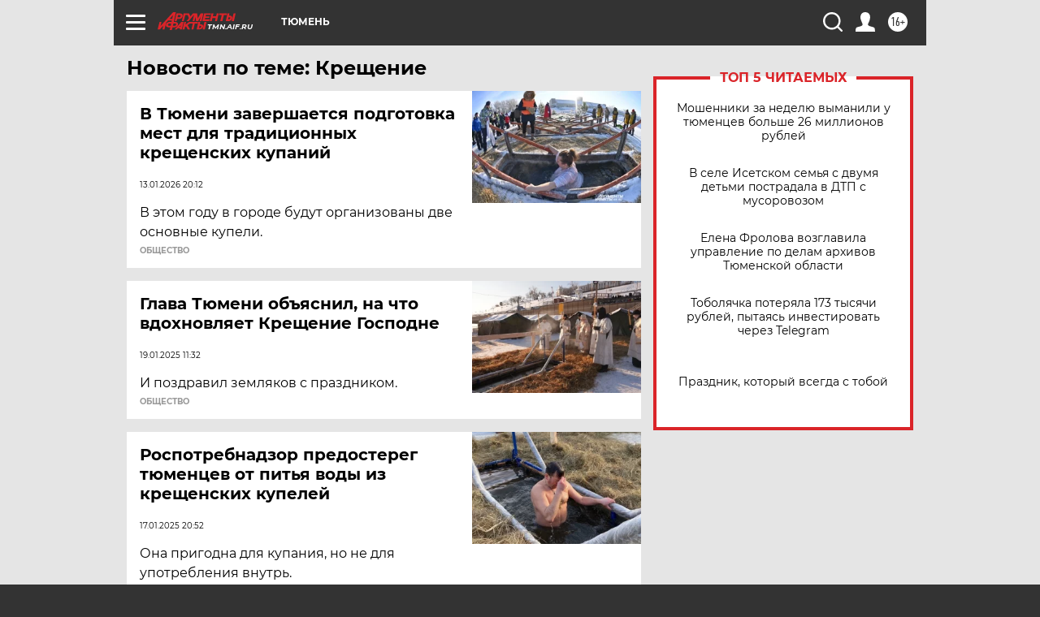

--- FILE ---
content_type: text/html; charset=UTF-8
request_url: https://tmn.aif.ru/tag/krjeshchjenije_112405
body_size: 18105
content:
<!DOCTYPE html>
<!--[if IE 8]><html class="ie8"> <![endif]-->
<!--[if gt IE 8]><!--><html lang="ru"> <!--<![endif]-->
<head>
    <!-- created_at 20-01-2026 04:26:42 -->
    <script>
        window.isIndexPage = 0;
        window.isMobileBrowser = 0;
        window.disableSidebarCut = 1;
        window.bannerDebugMode = 0;
    </script>

                
                                    <meta http-equiv="Content-Type" content="text/html; charset=utf-8" >
<meta name="format-detection" content="telephone=no" >
<meta name="viewport" content="width=device-width, user-scalable=no, initial-scale=1.0, maximum-scale=1.0, minimum-scale=1.0" >
<meta http-equiv="X-UA-Compatible" content="IE=edge,chrome=1" >
<meta name="HandheldFriendly" content="true" >
<meta name="format-detection" content="telephone=no" >
<meta name="theme-color" content="#ffffff" >
<meta name="description" content="Крещение — самые актуальные и последние новости сегодня. Будьте в курсе главных свежих новостных событий дня и последнего часа, фото и видео репортажей на сайте Аргументы и Факты." >
<meta name="facebook-domain-verification" content="jiqbwww7rrqnwzjkizob7wrpmgmwq3" >
        <title>Крещение — последние новости сегодня | АиФ Тюмень</title>    <link rel="shortcut icon" type="image/x-icon" href="/favicon.ico" />
    <link rel="icon" type="image/svg+xml" href="/favicon.svg">
    
    <link rel="preload" href="/redesign2018/fonts/montserrat-v15-latin-ext_latin_cyrillic-ext_cyrillic-regular.woff2" as="font" type="font/woff2" crossorigin>
    <link rel="preload" href="/redesign2018/fonts/montserrat-v15-latin-ext_latin_cyrillic-ext_cyrillic-italic.woff2" as="font" type="font/woff2" crossorigin>
    <link rel="preload" href="/redesign2018/fonts/montserrat-v15-latin-ext_latin_cyrillic-ext_cyrillic-700.woff2" as="font" type="font/woff2" crossorigin>
    <link rel="preload" href="/redesign2018/fonts/montserrat-v15-latin-ext_latin_cyrillic-ext_cyrillic-700italic.woff2" as="font" type="font/woff2" crossorigin>
    <link rel="preload" href="/redesign2018/fonts/montserrat-v15-latin-ext_latin_cyrillic-ext_cyrillic-800.woff2" as="font" type="font/woff2" crossorigin>
    <link href="https://tmn.aif.ru/tag/krjeshchjenije_112405" rel="canonical" >
<link href="https://tmn.aif.ru/redesign2018/css/style.css?6c0" media="all" rel="stylesheet" type="text/css" >
<link href="https://tmn.aif.ru/img/icon/apple_touch_icon_57x57.png?6c0" rel="apple-touch-icon" sizes="57x57" >
<link href="https://tmn.aif.ru/img/icon/apple_touch_icon_114x114.png?6c0" rel="apple-touch-icon" sizes="114x114" >
<link href="https://tmn.aif.ru/img/icon/apple_touch_icon_72x72.png?6c0" rel="apple-touch-icon" sizes="72x72" >
<link href="https://tmn.aif.ru/img/icon/apple_touch_icon_144x144.png?6c0" rel="apple-touch-icon" sizes="144x144" >
<link href="https://tmn.aif.ru/img/icon/apple-touch-icon.png?6c0" rel="apple-touch-icon" sizes="180x180" >
<link href="https://tmn.aif.ru/img/icon/favicon-32x32.png?6c0" rel="icon" type="image/png" sizes="32x32" >
<link href="https://tmn.aif.ru/img/icon/favicon-16x16.png?6c0" rel="icon" type="image/png" sizes="16x16" >
<link href="https://tmn.aif.ru/img/manifest.json?6c0" rel="manifest" >
<link href="https://tmn.aif.ru/img/safari-pinned-tab.svg?6c0" rel="mask-icon" color="#d55b5b" >
<link href="https://ads.betweendigital.com" rel="preconnect" crossorigin="" >
        <script type="text/javascript">
    //<!--
    var isRedesignPage = true;    //-->
</script>
<script type="text/javascript" src="https://tmn.aif.ru/js/output/jquery.min.js?6c0"></script>
<script type="text/javascript" src="https://tmn.aif.ru/js/output/header_scripts.js?6c0"></script>
<script type="text/javascript">
    //<!--
    var _sf_startpt=(new Date()).getTime()    //-->
</script>
<script type="text/javascript" src="https://yastatic.net/s3/passport-sdk/autofill/v1/sdk-suggest-with-polyfills-latest.js?6c0"></script>
<script type="text/javascript">
    //<!--
    window.YandexAuthParams = {"oauthQueryParams":{"client_id":"b104434ccf5a4638bdfe8a9101264f3c","response_type":"code","redirect_uri":"https:\/\/aif.ru\/oauth\/yandex\/callback"},"tokenPageOrigin":"https:\/\/aif.ru"};    //-->
</script>
<script type="text/javascript">
    //<!--
    function AdFox_getWindowSize() {
    var winWidth,winHeight;
	if( typeof( window.innerWidth ) == 'number' ) {
		//Non-IE
		winWidth = window.innerWidth;
		winHeight = window.innerHeight;
	} else if( document.documentElement && ( document.documentElement.clientWidth || document.documentElement.clientHeight ) ) {
		//IE 6+ in 'standards compliant mode'
		winWidth = document.documentElement.clientWidth;
		winHeight = document.documentElement.clientHeight;
	} else if( document.body && ( document.body.clientWidth || document.body.clientHeight ) ) {
		//IE 4 compatible
		winWidth = document.body.clientWidth;
		winHeight = document.body.clientHeight;
	}
	return {"width":winWidth, "height":winHeight};
}//END function AdFox_getWindowSize

function AdFox_getElementPosition(elemId){
    var elem;
    
    if (document.getElementById) {
		elem = document.getElementById(elemId);
	}
	else if (document.layers) {
		elem = document.elemId;
	}
	else if (document.all) {
		elem = document.all.elemId;
	}
    var w = elem.offsetWidth;
    var h = elem.offsetHeight;	
    var l = 0;
    var t = 0;
	
    while (elem)
    {
        l += elem.offsetLeft;
        t += elem.offsetTop;
        elem = elem.offsetParent;
    }

    return {"left":l, "top":t, "width":w, "height":h};
} //END function AdFox_getElementPosition

function AdFox_getBodyScrollTop(){
	return self.pageYOffset || (document.documentElement && document.documentElement.scrollTop) || (document.body && document.body.scrollTop);
} //END function AdFox_getBodyScrollTop

function AdFox_getBodyScrollLeft(){
	return self.pageXOffset || (document.documentElement && document.documentElement.scrollLeft) || (document.body && document.body.scrollLeft);
}//END function AdFox_getBodyScrollLeft

function AdFox_Scroll(elemId,elemSrc){
   var winPos = AdFox_getWindowSize();
   var winWidth = winPos.width;
   var winHeight = winPos.height;
   var scrollY = AdFox_getBodyScrollTop();
   var scrollX =  AdFox_getBodyScrollLeft();
   var divId = 'AdFox_banner_'+elemId;
   var ltwhPos = AdFox_getElementPosition(divId);
   var lPos = ltwhPos.left;
   var tPos = ltwhPos.top;

   if(scrollY+winHeight+5 >= tPos && scrollX+winWidth+5 >= lPos){
      AdFox_getCodeScript(1,elemId,elemSrc);
	  }else{
	     setTimeout('AdFox_Scroll('+elemId+',"'+elemSrc+'");',100);
	  }
}//End function AdFox_Scroll    //-->
</script>
<script type="text/javascript">
    //<!--
    function AdFox_SetLayerVis(spritename,state){
   document.getElementById(spritename).style.visibility=state;
}

function AdFox_Open(AF_id){
   AdFox_SetLayerVis('AdFox_DivBaseFlash_'+AF_id, "hidden");
   AdFox_SetLayerVis('AdFox_DivOverFlash_'+AF_id, "visible");
}

function AdFox_Close(AF_id){
   AdFox_SetLayerVis('AdFox_DivOverFlash_'+AF_id, "hidden");
   AdFox_SetLayerVis('AdFox_DivBaseFlash_'+AF_id, "visible");
}

function AdFox_getCodeScript(AF_n,AF_id,AF_src){
   var AF_doc;
   if(AF_n<10){
      try{
	     if(document.all && !window.opera){
		    AF_doc = window.frames['AdFox_iframe_'+AF_id].document;
			}else if(document.getElementById){
			         AF_doc = document.getElementById('AdFox_iframe_'+AF_id).contentDocument;
					 }
		 }catch(e){}
    if(AF_doc){
	   AF_doc.write('<scr'+'ipt type="text/javascript" src="'+AF_src+'"><\/scr'+'ipt>');
	   }else{
	      setTimeout('AdFox_getCodeScript('+(++AF_n)+','+AF_id+',"'+AF_src+'");', 100);
		  }
		  }
}

function adfoxSdvigContent(banID, flashWidth, flashHeight){
	var obj = document.getElementById('adfoxBanner'+banID).style;
	if (flashWidth == '100%') obj.width = flashWidth;
	    else obj.width = flashWidth + "px";
	if (flashHeight == '100%') obj.height = flashHeight;
	    else obj.height = flashHeight + "px";
}

function adfoxVisibilityFlash(banName, flashWidth, flashHeight){
    	var obj = document.getElementById(banName).style;
	if (flashWidth == '100%') obj.width = flashWidth;
	    else obj.width = flashWidth + "px";
	if (flashHeight == '100%') obj.height = flashHeight;
	    else obj.height = flashHeight + "px";
}

function adfoxStart(banID, FirShowFlNum, constVisFlashFir, sdvigContent, flash1Width, flash1Height, flash2Width, flash2Height){
	if (FirShowFlNum == 1) adfoxVisibilityFlash('adfoxFlash1'+banID, flash1Width, flash1Height);
	    else if (FirShowFlNum == 2) {
		    adfoxVisibilityFlash('adfoxFlash2'+banID, flash2Width, flash2Height);
	        if (constVisFlashFir == 'yes') adfoxVisibilityFlash('adfoxFlash1'+banID, flash1Width, flash1Height);
		    if (sdvigContent == 'yes') adfoxSdvigContent(banID, flash2Width, flash2Height);
		        else adfoxSdvigContent(banID, flash1Width, flash1Height);
	}
}

function adfoxOpen(banID, constVisFlashFir, sdvigContent, flash2Width, flash2Height){
	var aEventOpenClose = new Image();
	var obj = document.getElementById("aEventOpen"+banID);
	if (obj) aEventOpenClose.src =  obj.title+'&rand='+Math.random()*1000000+'&prb='+Math.random()*1000000;
	adfoxVisibilityFlash('adfoxFlash2'+banID, flash2Width, flash2Height);
	if (constVisFlashFir != 'yes') adfoxVisibilityFlash('adfoxFlash1'+banID, 1, 1);
	if (sdvigContent == 'yes') adfoxSdvigContent(banID, flash2Width, flash2Height);
}


function adfoxClose(banID, constVisFlashFir, sdvigContent, flash1Width, flash1Height){
	var aEventOpenClose = new Image();
	var obj = document.getElementById("aEventClose"+banID);
	if (obj) aEventOpenClose.src =  obj.title+'&rand='+Math.random()*1000000+'&prb='+Math.random()*1000000;
	adfoxVisibilityFlash('adfoxFlash2'+banID, 1, 1);
	if (constVisFlashFir != 'yes') adfoxVisibilityFlash('adfoxFlash1'+banID, flash1Width, flash1Height);
	if (sdvigContent == 'yes') adfoxSdvigContent(banID, flash1Width, flash1Height);
}    //-->
</script>
<script type="text/javascript" async="true" src="https://yandex.ru/ads/system/header-bidding.js?6c0"></script>
<script type="text/javascript" src="https://ad.mail.ru/static/sync-loader.js?6c0"></script>
<script type="text/javascript" async="true" src="https://cdn.skcrtxr.com/roxot-wrapper/js/roxot-manager.js?pid=42c21743-edce-4460-a03e-02dbaef8f162"></script>
<script type="text/javascript" src="https://cdn-rtb.sape.ru/js/uids.js?6c0"></script>
<script type="text/javascript">
    //<!--
        var adfoxBiddersMap = {
    "betweenDigital": "816043",
 "mediasniper": "2218745",
    "myTarget": "810102",
 "buzzoola": "1096246",
 "adfox_roden-media": "3373170",
    "videonow": "2966090", 
 "adfox_adsmart": "1463295",
  "Gnezdo": "3123512",
    "roxot": "3196121",
 "astralab": "2486209",
  "getintent": "3186204",
 "sape": "2758269",
 "adwile": "2733112",
 "hybrid": "2809332"
};
var syncid = window.rb_sync.id;
	  var biddersCpmAdjustmentMap = {
      'adfox_adsmart': 0.6,
	  'Gnezdo': 0.8,
	  'adwile': 0.8
  };

if (window.innerWidth >= 1024) {
var adUnits = [{
        "code": "adfox_153825256063495017",
  "sizes": [[300, 600], [240,400]],
        "bids": [{
                "bidder": "betweenDigital",
                "params": {
                    "placementId": "3235886"
                }
            },{
                "bidder": "myTarget",
                "params": {
                    "placementId": "555209",
"sendTargetRef": "true",
"additional": {
"fpid": syncid
}			
                }
            },{
                "bidder": "hybrid",
                "params": {
                    "placementId": "6582bbf77bc72f59c8b22f65"
                }
            },{
                "bidder": "buzzoola",
                "params": {
                    "placementId": "1252803"
                }
            },{
                "bidder": "videonow",
                "params": {
                    "placementId": "8503533"
                }
            },{
                    "bidder": "adfox_adsmart",
                    "params": {
						p1: 'cqguf',
						p2: 'hhro'
					}
            },{
                    "bidder": "roxot",
                    "params": {
						placementId: '2027d57b-1cff-4693-9a3c-7fe57b3bcd1f',
						sendTargetRef: true
					}
            },{
                    "bidder": "mediasniper",
                    "params": {
						"placementId": "4417"
					}
            },{
                    "bidder": "Gnezdo",
                    "params": {
						"placementId": "354318"
					}
            },{
                    "bidder": "getintent",
                    "params": {
						"placementId": "215_V_aif.ru_D_Top_300x600"
					}
            },{
                    "bidder": "adfox_roden-media",
                    "params": {
						p1: "dilmj",
						p2: "emwl"
					}
            },{
                    "bidder": "astralab",
                    "params": {
						"placementId": "642ad3a28528b410c4990932"
					}
            }
        ]
    },{
        "code": "adfox_150719646019463024",
		"sizes": [[640,480], [640,360]],
        "bids": [{
                "bidder": "adfox_adsmart",
                    "params": {
						p1: 'cmqsb',
						p2: 'ul'
					}
            },{
                "bidder": "sape",
                "params": {
                    "placementId": "872427",
					additional: {
                       sapeFpUids: window.sapeRrbFpUids || []
                   }				
                }
            },{
                "bidder": "roxot",
                "params": {
                    placementId: '2b61dd56-9c9f-4c45-a5f5-98dd5234b8a1',
					sendTargetRef: true
                }
            },{
                "bidder": "getintent",
                "params": {
                    "placementId": "215_V_aif.ru_D_AfterArticle_640х480"
                }
            }
        ]
    },{
        "code": "adfox_149010055036832877",
		"sizes": [[970,250]],
		"bids": [{
                    "bidder": "adfox_roden-media",
                    "params": {
						p1: 'dilmi',
						p2: 'hfln'
					}
            },{
                    "bidder": "buzzoola",
                    "params": {
						"placementId": "1252804"
					}
            },{
                    "bidder": "getintent",
                    "params": {
						"placementId": "215_V_aif.ru_D_Billboard_970x250"
					}
            },{
                "bidder": "astralab",
                "params": {
                    "placementId": "67bf071f4e6965fa7b30fea3"
                }
            },{
                    "bidder": "hybrid",
                    "params": {
						"placementId": "6582bbf77bc72f59c8b22f66"
					}
            },{
                    "bidder": "myTarget",
                    "params": {
						"placementId": "1462991",
"sendTargetRef": "true",
"additional": {
"fpid": syncid
}			
					}
            }			           
        ]        
    },{
        "code": "adfox_149874332414246474",
		"sizes": [[640,360], [300,250], [640,480]],
		"codeType": "combo",
		"bids": [{
                "bidder": "mediasniper",
                "params": {
                    "placementId": "4419"
                }
            },{
                "bidder": "buzzoola",
                "params": {
                    "placementId": "1220692"
                }
            },{
                "bidder": "astralab",
                "params": {
                    "placementId": "66fd25eab13381b469ae4b39"
                }
            },
			{
                    "bidder": "betweenDigital",
                    "params": {
						"placementId": "4502825"
					}
            }
			           
        ]        
    },{
        "code": "adfox_149848658878716687",
		"sizes": [[300,600], [240,400]],
        "bids": [{
                "bidder": "betweenDigital",
                "params": {
                    "placementId": "3377360"
                }
            },{
                "bidder": "roxot",
                "params": {
                    placementId: 'fdaba944-bdaa-4c63-9dd3-af12fc6afbf8',
					sendTargetRef: true
                }
            },{
                "bidder": "sape",
                "params": {
                    "placementId": "872425",
					additional: {
                       sapeFpUids: window.sapeRrbFpUids || []
                   }
                }
            },{
                "bidder": "adwile",
                "params": {
                    "placementId": "27990"
                }
            }
        ]        
    }
],
	syncPixels = [{
    bidder: 'hybrid',
    pixels: [
    "https://www.tns-counter.ru/V13a****idsh_ad/ru/CP1251/tmsec=idsh_dis/",
    "https://www.tns-counter.ru/V13a****idsh_vid/ru/CP1251/tmsec=idsh_aifru-hbrdis/",
    "https://mc.yandex.ru/watch/66716692?page-url=aifru%3Futm_source=dis_hybrid_default%26utm_medium=%26utm_campaign=%26utm_content=%26utm_term=&page-ref="+window.location.href
]
  }
  ];
} else if (window.innerWidth < 1024) {
var adUnits = [{
        "code": "adfox_14987283079885683",
		"sizes": [[300,250], [300,240]],
        "bids": [{
                "bidder": "betweenDigital",
                "params": {
                    "placementId": "2492448"
                }
            },{
                "bidder": "myTarget",
                "params": {
                    "placementId": "226830",
"sendTargetRef": "true",
"additional": {
"fpid": syncid
}			
                }
            },{
                "bidder": "hybrid",
                "params": {
                    "placementId": "6582bbf77bc72f59c8b22f64"
                }
            },{
                "bidder": "mediasniper",
                "params": {
                    "placementId": "4418"
                }
            },{
                "bidder": "buzzoola",
                "params": {
                    "placementId": "563787"
                }
            },{
                "bidder": "roxot",
                "params": {
                    placementId: '20bce8ad-3a5e-435a-964f-47be17e201cf',
					sendTargetRef: true
                }
            },{
                "bidder": "videonow",
                "params": {
                    "placementId": "2577490"
                }
            },{
                "bidder": "adfox_adsmart",
                    "params": {
						p1: 'cqmbg',
						p2: 'ul'
					}
            },{
                    "bidder": "Gnezdo",
                    "params": {
						"placementId": "354316"
					}
            },{
                    "bidder": "getintent",
                    "params": {
						"placementId": "215_V_aif.ru_M_Top_300x250"
					}
            },{
                    "bidder": "adfox_roden-media",
                    "params": {
						p1: "dilmx",
						p2: "hbts"
					}
            },{
                "bidder": "astralab",
                "params": {
                    "placementId": "642ad47d8528b410c4990933"
                }
            }			
        ]        
    },{
        "code": "adfox_153545578261291257",
		"bids": [{
                    "bidder": "sape",
                    "params": {
						"placementId": "872426",
					additional: {
                       sapeFpUids: window.sapeRrbFpUids || []
                   }
					}
            },{
                    "bidder": "roxot",
                    "params": {
						placementId: 'eb2ebb9c-1e7e-4c80-bef7-1e93debf197c',
						sendTargetRef: true
					}
            }
			           
        ]        
    },{
        "code": "adfox_165346609120174064",
		"sizes": [[320,100]],
		"bids": [            
            		{
                    "bidder": "buzzoola",
                    "params": {
						"placementId": "1252806"
					}
            },{
                    "bidder": "getintent",
                    "params": {
						"placementId": "215_V_aif.ru_M_FloorAd_320x100"
					}
            }
			           
        ]        
    },{
        "code": "adfox_155956315896226671",
		"bids": [            
            		{
                    "bidder": "buzzoola",
                    "params": {
						"placementId": "1252805"
					}
            },{
                    "bidder": "sape",
                    "params": {
						"placementId": "887956",
					additional: {
                       sapeFpUids: window.sapeRrbFpUids || []
                   }
					}
            },{
                    "bidder": "myTarget",
                    "params": {
						"placementId": "821424",
"sendTargetRef": "true",
"additional": {
"fpid": syncid
}			
					}
            }
			           
        ]        
    },{
        "code": "adfox_149874332414246474",
		"sizes": [[640,360], [300,250], [640,480]],
		"codeType": "combo",
		"bids": [{
                "bidder": "adfox_roden-media",
                "params": {
					p1: 'dilmk',
					p2: 'hfiu'
				}
            },{
                "bidder": "mediasniper",
                "params": {
                    "placementId": "4419"
                }
            },{
                "bidder": "roxot",
                "params": {
                    placementId: 'ba25b33d-cd61-4c90-8035-ea7d66f011c6',
					sendTargetRef: true
                }
            },{
                "bidder": "adwile",
                "params": {
                    "placementId": "27991"
                }
            },{
                    "bidder": "Gnezdo",
                    "params": {
						"placementId": "354317"
					}
            },{
                    "bidder": "getintent",
                    "params": {
						"placementId": "215_V_aif.ru_M_Comboblock_300x250"
					}
            },{
                    "bidder": "astralab",
                    "params": {
						"placementId": "66fd260fb13381b469ae4b3f"
					}
            },{
                    "bidder": "betweenDigital",
                    "params": {
						"placementId": "4502825"
					}
            }
			]        
    }
],
	syncPixels = [
  {
    bidder: 'hybrid',
    pixels: [
    "https://www.tns-counter.ru/V13a****idsh_ad/ru/CP1251/tmsec=idsh_mob/",
    "https://www.tns-counter.ru/V13a****idsh_vid/ru/CP1251/tmsec=idsh_aifru-hbrmob/",
    "https://mc.yandex.ru/watch/66716692?page-url=aifru%3Futm_source=mob_hybrid_default%26utm_medium=%26utm_campaign=%26utm_content=%26utm_term=&page-ref="+window.location.href
]
  }
  ];
}
var userTimeout = 1500;
window.YaHeaderBiddingSettings = {
    biddersMap: adfoxBiddersMap,
	biddersCpmAdjustmentMap: biddersCpmAdjustmentMap,
    adUnits: adUnits,
    timeout: userTimeout,
    syncPixels: syncPixels	
};    //-->
</script>
<script type="text/javascript">
    //<!--
    window.yaContextCb = window.yaContextCb || []    //-->
</script>
<script type="text/javascript" async="true" src="https://yandex.ru/ads/system/context.js?6c0"></script>
<script type="text/javascript">
    //<!--
    window.EventObserver = {
    observers: {},

    subscribe: function (name, fn) {
        if (!this.observers.hasOwnProperty(name)) {
            this.observers[name] = [];
        }
        this.observers[name].push(fn)
    },
    
    unsubscribe: function (name, fn) {
        if (!this.observers.hasOwnProperty(name)) {
            return;
        }
        this.observers[name] = this.observers[name].filter(function (subscriber) {
            return subscriber !== fn
        })
    },
    
    broadcast: function (name, data) {
        if (!this.observers.hasOwnProperty(name)) {
            return;
        }
        this.observers[name].forEach(function (subscriber) {
            return subscriber(data)
        })
    }
};    //-->
</script>    
    <script>
  var adcm_config ={
    id:1064,
    platformId: 64,
    init: function () {
      window.adcm.call();
    }
  };
</script>
<script src="https://tag.digitaltarget.ru/adcm.js" async></script>    <!-- Yandex.Metrika counter -->
<script type="text/javascript" >
    (function (d, w, c) {
        (w[c] = w[c] || []).push(function() {
            try {
                w.yaCounter51369400 = new Ya.Metrika2({
                    id:51369400,
                    clickmap:true,
                    trackLinks:true,
                    accurateTrackBounce:true,
                    webvisor:true
                });
            } catch(e) { }
        });

        var n = d.getElementsByTagName("script")[0],
            s = d.createElement("script"),
            f = function () { n.parentNode.insertBefore(s, n); };
        s.type = "text/javascript";
        s.async = true;
        s.src = "https://mc.yandex.ru/metrika/tag.js";

        if (w.opera == "[object Opera]") {
            d.addEventListener("DOMContentLoaded", f, false);
        } else { f(); }
    })(document, window, "yandex_metrika_callbacks2");
</script>
<noscript><div><img src="https://mc.yandex.ru/watch/51369400" style="position:absolute; left:-9999px;" alt="" /></div></noscript>
<!-- /Yandex.Metrika counter --><meta name="yandex-verification" content="86c7a9da24a0d8a3" />
<meta name="google-site-verification" content="U62sDHlgue3osrNGy7cOyUkCYoiceFwcIM0im-6tbbE" />    <link rel="stylesheet" type="text/css" media="print" href="https://tmn.aif.ru/redesign2018/css/print.css?6c0" />
    <base href=""/>
</head><body class="region__tmn ">
<div class="overlay"></div>
<!-- Rating@Mail.ru counter -->
<script type="text/javascript">
var _tmr = window._tmr || (window._tmr = []);
_tmr.push({id: "59428", type: "pageView", start: (new Date()).getTime()});
(function (d, w, id) {
  if (d.getElementById(id)) return;
  var ts = d.createElement("script"); ts.type = "text/javascript"; ts.async = true; ts.id = id;
  ts.src = "https://top-fwz1.mail.ru/js/code.js";
  var f = function () {var s = d.getElementsByTagName("script")[0]; s.parentNode.insertBefore(ts, s);};
  if (w.opera == "[object Opera]") { d.addEventListener("DOMContentLoaded", f, false); } else { f(); }
})(document, window, "topmailru-code");
</script><noscript><div>
<img src="https://top-fwz1.mail.ru/counter?id=59428;js=na" style="border:0;position:absolute;left:-9999px;" alt="Top.Mail.Ru" />
</div></noscript>
<!-- //Rating@Mail.ru counter -->



<div class="container" id="container">
    
        <noindex><div class="adv_content bp__body_first adwrapper"><div class="banner_params hide" data-params="{&quot;id&quot;:4921,&quot;num&quot;:1,&quot;place&quot;:&quot;body_first&quot;}"></div>
<!--AdFox START-->
<!--aif_direct-->
<!--Площадка: AIF_fullscreen /  / -->
<!--Тип баннера: FullScreen-->
<!--Расположение: <верх страницы>-->
<div id="adfox_150417328041091508"></div>
<script>     
    window.yaContextCb.push(()=>{
    Ya.adfoxCode.create({
        ownerId: 249933,
        containerId: 'adfox_150417328041091508',
        params: {
            pp: 'g',
            ps: 'cnul',
            p2: 'fptu',
            puid1: ''
        }
    }); 
}); 
</script></div></noindex>
        
        <!--баннер над шапкой--->
                <div class="banner_box">
            <div class="main_banner">
                            </div>
        </div>
                <!--//баннер  над шапкой--->

    <script>
	currentUser = new User();
</script>

<header class="header">
    <div class="count_box_nodisplay">
    <div class="couter_block"><!--LiveInternet counter-->
<script type="text/javascript"><!--
document.write("<img src='https://counter.yadro.ru//hit;AIF?r"+escape(document.referrer)+((typeof(screen)=="undefined")?"":";s"+screen.width+"*"+screen.height+"*"+(screen.colorDepth?screen.colorDepth:screen.pixelDepth))+";u"+escape(document.URL)+";h"+escape(document.title.substring(0,80))+";"+Math.random()+"' width=1 height=1 alt=''>");
//--></script><!--/LiveInternet--></div></div>    <div class="topline">
    <a href="#" class="burger openCloser">
        <div class="burger__wrapper">
            <span class="burger__line"></span>
            <span class="burger__line"></span>
            <span class="burger__line"></span>
        </div>
    </a>

    
    <a href="/" class="logo_box">
                <img width="96" height="22" src="https://tmn.aif.ru/redesign2018/img/logo.svg?6c0" alt="Аргументы и Факты">
        <div class="region_url">
            tmn.aif.ru        </div>
            </a>
    <div itemscope itemtype="http://schema.org/Organization" class="schema_org">
        <img itemprop="logo" src="https://tmn.aif.ru/redesign2018/img/logo.svg?6c0" />
        <a itemprop="url" href="/"></a>
        <meta itemprop="name" content="АО «Аргументы и Факты»" />
        <div itemprop="address" itemscope itemtype="http://schema.org/PostalAddress">
            <meta itemprop="postalCode" content="101000" />
            <meta itemprop="addressLocality" content="Москва" />
            <meta itemprop="streetAddress" content="ул. Мясницкая, д. 42"/>
            <meta itemprop="addressCountry" content="RU"/>
            <a itemprop="telephone" href="tel:+74956465757">+7 (495) 646 57 57</a>
        </div>
    </div>
    <div class="age16 age16_topline">16+</div>
    <a href="#" class="region regionOpenCloser">
        <img width="19" height="25" src="https://tmn.aif.ru/redesign2018/img/location.svg?6c0"><span>Тюмень</span>
    </a>
    <div class="topline__slot">
             </div>

    <!--a class="topline__hashtag" href="https://aif.ru/health/coronavirus/?utm_medium=header&utm_content=covid&utm_source=aif">#остаемсядома</a-->
    <div class="auth_user_status_js">
        <a href="#" class="user auth_link_login_js auth_open_js"><img width="24" height="24" src="https://tmn.aif.ru/redesign2018/img/user_ico.svg?6c0"></a>
        <a href="/profile" class="user auth_link_profile_js" style="display: none"><img width="24" height="24" src="https://tmn.aif.ru/redesign2018/img/user_ico.svg?6c0"></a>
    </div>
    <div class="search_box">
        <a href="#" class="search_ico searchOpener">
            <img width="24" height="24" src="https://tmn.aif.ru/redesign2018/img/search_ico.svg?6c0">
        </a>
        <div class="search_input">
            <form action="/search" id="search_form1">
                <input type="text" name="text" maxlength="50"/>
            </form>
        </div>
    </div>
</div>

<div class="fixed_menu topline">
    <div class="cont_center">
        <a href="#" class="burger openCloser">
            <div class="burger__wrapper">
                <span class="burger__line"></span>
                <span class="burger__line"></span>
                <span class="burger__line"></span>
            </div>
        </a>
        <a href="/" class="logo_box">
                        <img width="96" height="22" src="https://tmn.aif.ru/redesign2018/img/logo.svg?6c0" alt="Аргументы и Факты">
            <div class="region_url">
                tmn.aif.ru            </div>
                    </a>
        <div class="age16 age16_topline">16+</div>
        <a href="/" class="region regionOpenCloser">
            <img width="19" height="25" src="https://tmn.aif.ru/redesign2018/img/location.svg?6c0">
            <span>Тюмень</span>
        </a>
        <div class="topline__slot">
                    </div>

        <!--a class="topline__hashtag" href="https://aif.ru/health/coronavirus/?utm_medium=header&utm_content=covid&utm_source=aif">#остаемсядома</a-->
        <div class="auth_user_status_js">
            <a href="#" class="user auth_link_login_js auth_open_js"><img width="24" height="24" src="https://tmn.aif.ru/redesign2018/img/user_ico.svg?6c0"></a>
            <a href="/profile" class="user auth_link_profile_js" style="display: none"><img width="24" height="24" src="https://tmn.aif.ru/redesign2018/img/user_ico.svg?6c0"></a>
        </div>
        <div class="search_box">
            <a href="#" class="search_ico searchOpener">
                <img width="24" height="24" src="https://tmn.aif.ru/redesign2018/img/search_ico.svg?6c0">
            </a>
            <div class="search_input">
                <form action="/search">
                    <input type="text" name="text" maxlength="50" >
                </form>
            </div>
        </div>
    </div>
</div>    <div class="regions_box">
    <nav class="cont_center">
        <ul class="regions">
            <li><a href="https://aif.ru?from_menu=1">ФЕДЕРАЛЬНЫЙ</a></li>
            <li><a href="https://spb.aif.ru">САНКТ-ПЕТЕРБУРГ</a></li>

            
                                    <li><a href="https://adigea.aif.ru">Адыгея</a></li>
                
            
                                    <li><a href="https://arh.aif.ru">Архангельск</a></li>
                
            
                
            
                
            
                                    <li><a href="https://astrakhan.aif.ru">Астрахань</a></li>
                
            
                                    <li><a href="https://altai.aif.ru">Барнаул</a></li>
                
            
                                    <li><a href="https://aif.by">Беларусь</a></li>
                
            
                                    <li><a href="https://bel.aif.ru">Белгород</a></li>
                
            
                
            
                                    <li><a href="https://bryansk.aif.ru">Брянск</a></li>
                
            
                                    <li><a href="https://bur.aif.ru">Бурятия</a></li>
                
            
                                    <li><a href="https://vl.aif.ru">Владивосток</a></li>
                
            
                                    <li><a href="https://vlad.aif.ru">Владимир</a></li>
                
            
                                    <li><a href="https://vlg.aif.ru">Волгоград</a></li>
                
            
                                    <li><a href="https://vologda.aif.ru">Вологда</a></li>
                
            
                                    <li><a href="https://vrn.aif.ru">Воронеж</a></li>
                
            
                
            
                                    <li><a href="https://dag.aif.ru">Дагестан</a></li>
                
            
                
            
                                    <li><a href="https://ivanovo.aif.ru">Иваново</a></li>
                
            
                                    <li><a href="https://irk.aif.ru">Иркутск</a></li>
                
            
                                    <li><a href="https://kazan.aif.ru">Казань</a></li>
                
            
                                    <li><a href="https://kzaif.kz">Казахстан</a></li>
                
            
                
            
                                    <li><a href="https://klg.aif.ru">Калининград</a></li>
                
            
                
            
                                    <li><a href="https://kaluga.aif.ru">Калуга</a></li>
                
            
                                    <li><a href="https://kamchatka.aif.ru">Камчатка</a></li>
                
            
                
            
                                    <li><a href="https://karel.aif.ru">Карелия</a></li>
                
            
                                    <li><a href="https://kirov.aif.ru">Киров</a></li>
                
            
                                    <li><a href="https://komi.aif.ru">Коми</a></li>
                
            
                                    <li><a href="https://kostroma.aif.ru">Кострома</a></li>
                
            
                                    <li><a href="https://kuban.aif.ru">Краснодар</a></li>
                
            
                                    <li><a href="https://krsk.aif.ru">Красноярск</a></li>
                
            
                                    <li><a href="https://krym.aif.ru">Крым</a></li>
                
            
                                    <li><a href="https://kuzbass.aif.ru">Кузбасс</a></li>
                
            
                
            
                
            
                                    <li><a href="https://aif.kg">Кыргызстан</a></li>
                
            
                                    <li><a href="https://mar.aif.ru">Марий Эл</a></li>
                
            
                                    <li><a href="https://saransk.aif.ru">Мордовия</a></li>
                
            
                                    <li><a href="https://murmansk.aif.ru">Мурманск</a></li>
                
            
                
            
                                    <li><a href="https://nn.aif.ru">Нижний Новгород</a></li>
                
            
                                    <li><a href="https://nsk.aif.ru">Новосибирск</a></li>
                
            
                
            
                                    <li><a href="https://omsk.aif.ru">Омск</a></li>
                
            
                                    <li><a href="https://oren.aif.ru">Оренбург</a></li>
                
            
                                    <li><a href="https://penza.aif.ru">Пенза</a></li>
                
            
                                    <li><a href="https://perm.aif.ru">Пермь</a></li>
                
            
                                    <li><a href="https://pskov.aif.ru">Псков</a></li>
                
            
                                    <li><a href="https://rostov.aif.ru">Ростов-на-Дону</a></li>
                
            
                                    <li><a href="https://rzn.aif.ru">Рязань</a></li>
                
            
                                    <li><a href="https://samara.aif.ru">Самара</a></li>
                
            
                
            
                                    <li><a href="https://saratov.aif.ru">Саратов</a></li>
                
            
                                    <li><a href="https://sakhalin.aif.ru">Сахалин</a></li>
                
            
                
            
                                    <li><a href="https://smol.aif.ru">Смоленск</a></li>
                
            
                
            
                                    <li><a href="https://stav.aif.ru">Ставрополь</a></li>
                
            
                
            
                                    <li><a href="https://tver.aif.ru">Тверь</a></li>
                
            
                                    <li><a href="https://tlt.aif.ru">Тольятти</a></li>
                
            
                                    <li><a href="https://tomsk.aif.ru">Томск</a></li>
                
            
                                    <li><a href="https://tula.aif.ru">Тула</a></li>
                
            
                                    <li><a href="https://tmn.aif.ru">Тюмень</a></li>
                
            
                                    <li><a href="https://udm.aif.ru">Удмуртия</a></li>
                
            
                
            
                                    <li><a href="https://ul.aif.ru">Ульяновск</a></li>
                
            
                                    <li><a href="https://ural.aif.ru">Урал</a></li>
                
            
                                    <li><a href="https://ufa.aif.ru">Уфа</a></li>
                
            
                
            
                
            
                                    <li><a href="https://hab.aif.ru">Хабаровск</a></li>
                
            
                
            
                                    <li><a href="https://chv.aif.ru">Чебоксары</a></li>
                
            
                                    <li><a href="https://chel.aif.ru">Челябинск</a></li>
                
            
                                    <li><a href="https://chr.aif.ru">Черноземье</a></li>
                
            
                                    <li><a href="https://chita.aif.ru">Чита</a></li>
                
            
                                    <li><a href="https://ugra.aif.ru">Югра</a></li>
                
            
                                    <li><a href="https://yakutia.aif.ru">Якутия</a></li>
                
            
                                    <li><a href="https://yamal.aif.ru">Ямал</a></li>
                
            
                                    <li><a href="https://yar.aif.ru">Ярославль</a></li>
                
                    </ul>
    </nav>
</div>    <div class="top_menu_box">
    <div class="cont_center">
        <nav class="top_menu main_menu_wrapper_js">
                            <ul class="main_menu main_menu_js" id="rubrics">
                                    <li  class="menuItem top_level_item_js">

        <a  href="https://tmn.aif.ru/news" title="НОВОСТИ" id="custommenu-10351">НОВОСТИ</a>
    
    </li>                                                <li  class="menuItem top_level_item_js">

        <span  title="Спецпроекты">Спецпроекты</span>
    
            <div class="subrubrics_box submenu_js">
            <ul>
                                                            <li  class="menuItem">

        <a  href="http://dobroe.aif.ru/" title="АиФ. Доброе сердце" id="custommenu-8556">АиФ. Доброе сердце</a>
    
    </li>                                                                                <li  class="menuItem">

        <a  href="http://warletters.aif.ru/" title="Письма на фронт" id="custommenu-9045">Письма на фронт</a>
    
    </li>                                                                                <li  class="menuItem">

        <a  href="https://aif.ru/static/1965080" title="Детская книга войны" id="custommenu-9046">Детская книга войны</a>
    
    </li>                                                                                <li  class="menuItem">

        <a  href="https://aif.ru/special" title="Все спецпроекты" id="custommenu-9048">Все спецпроекты</a>
    
    </li>                                                </ul>
        </div>
    </li>                                                <li  data-rubric_id="8867" class="menuItem top_level_item_js">

        <a  href="/zak" title="ЗAKСОБРАНИЕ ЯНАО" id="custommenu-11740">ЗAKСОБРАНИЕ ЯНАО</a>
    
    </li>                                                <li  data-rubric_id="5665" class="menuItem top_level_item_js">

        <a  href="/incidents" title="ПРОИСШЕСТВИЯ" id="custommenu-8575">ПРОИСШЕСТВИЯ</a>
    
            <div class="subrubrics_box submenu_js">
            <ul>
                                                            <li  data-rubric_id="5666" class="menuItem">

        <a  href="/incidents/details" title="События" id="custommenu-8599">События</a>
    
    </li>                                                                                <li  data-rubric_id="5668" class="menuItem">

        <a  href="/incidents/fire" title="Пожар" id="custommenu-8601">Пожар</a>
    
    </li>                                                                                <li  data-rubric_id="5667" class="menuItem">

        <a  href="/incidents/crash" title="ДТП" id="custommenu-8600">ДТП</a>
    
    </li>                                                                                <li  data-rubric_id="5669" class="menuItem">

        <a  href="/incidents/scene" title="Криминал" id="custommenu-8602">Криминал</a>
    
    </li>                                                </ul>
        </div>
    </li>                                                <li  class="menuItem top_level_item_js">

        <a  href="https://tmn.aif.ru/auto" title="АВТОМОБИЛИ" id="custommenu-10330">АВТОМОБИЛИ</a>
    
            <div class="subrubrics_box submenu_js">
            <ul>
                                                            <li  class="menuItem">

        <a  href="https://tmn.aif.ru/auto/road" title="Дороги" id="custommenu-10331">Дороги</a>
    
    </li>                                                </ul>
        </div>
    </li>                                                                    <li  data-rubric_id="5638" class="menuItem top_level_item_js">

        <a  href="/politic" title="ПОЛИТИКА" id="custommenu-8567">ПОЛИТИКА</a>
    
            <div class="subrubrics_box submenu_js">
            <ul>
                                                            <li  data-rubric_id="5639" class="menuItem">

        <a  href="/politic/gover" title="Власть" id="custommenu-8585">Власть</a>
    
    </li>                                                                                <li  data-rubric_id="5640" class="menuItem">

        <a  href="/politic/person" title="Персона" id="custommenu-8586">Персона</a>
    
    </li>                                                </ul>
        </div>
    </li>                                                <li  data-rubric_id="5633" class="menuItem top_level_item_js">

        <a  href="/society" title="ОБЩЕСТВО" id="custommenu-8566">ОБЩЕСТВО</a>
    
            <div class="subrubrics_box submenu_js">
            <ul>
                                                            <li  data-rubric_id="5634" class="menuItem">

        <a  href="/society/persona" title="Люди" id="custommenu-8583">Люди</a>
    
    </li>                                                                                <li  data-rubric_id="5635" class="menuItem">

        <a  href="/society/details" title="События" id="custommenu-8584">События</a>
    
    </li>                                                                                <li  data-rubric_id="5637" class="menuItem">

        <a  href="/society/family" title="Семья" id="custommenu-8597">Семья</a>
    
    </li>                                                                                <li  data-rubric_id="5636" class="menuItem">

        <a  href="/society/jkh" title="ЖКХ" id="custommenu-8596">ЖКХ</a>
    
    </li>                                                </ul>
        </div>
    </li>                                                <li  data-rubric_id="5655" class="menuItem top_level_item_js">

        <a  href="/money" title="ДЕНЬГИ" id="custommenu-8571">ДЕНЬГИ</a>
    
            <div class="subrubrics_box submenu_js">
            <ul>
                                                            <li  data-rubric_id="5656" class="menuItem">

        <a  href="/money/details" title="События" id="custommenu-8592">События</a>
    
    </li>                                                                                <li  data-rubric_id="5657" class="menuItem">

        <a  href="/money/finance" title=" Финансы" id="custommenu-8593"> Финансы</a>
    
    </li>                                                </ul>
        </div>
    </li>                                                <li  data-rubric_id="5641" class="menuItem top_level_item_js">

        <a  href="/culture" title="КУЛЬТУРА" id="custommenu-8568">КУЛЬТУРА</a>
    
            <div class="subrubrics_box submenu_js">
            <ul>
                                                            <li  data-rubric_id="5642" class="menuItem">

        <a  href="/culture/art" title="Искусство" id="custommenu-8587">Искусство</a>
    
    </li>                                                                                <li  data-rubric_id="5643" class="menuItem">

        <a  href="/culture/events" title="События" id="custommenu-8588">События</a>
    
    </li>                                                </ul>
        </div>
    </li>                                                <li  data-rubric_id="5651" class="menuItem top_level_item_js">

        <a  href="/sport" title="СПОРТ" id="custommenu-8570">СПОРТ</a>
    
            <div class="subrubrics_box submenu_js">
            <ul>
                                                            <li  data-rubric_id="5652" class="menuItem">

        <a  href="/sport/persona" title="Люди" id="custommenu-8590">Люди</a>
    
    </li>                                                                                <li  data-rubric_id="5653" class="menuItem">

        <a  href="/sport/details" title="События" id="custommenu-8591">События</a>
    
    </li>                                                                                <li  data-rubric_id="5654" class="menuItem">

        <a  href="/sport/football" title="Футбол" id="custommenu-8598">Футбол</a>
    
    </li>                                                </ul>
        </div>
    </li>                                                <li  data-rubric_id="5649" class="menuItem top_level_item_js">

        <a  href="/health" title="ЗДОРОВЬЕ" id="custommenu-8569">ЗДОРОВЬЕ</a>
    
            <div class="subrubrics_box submenu_js">
            <ul>
                                                            <li  data-rubric_id="5650" class="menuItem">

        <a  href="/health/med" title="Медицина" id="custommenu-8589">Медицина</a>
    
    </li>                                                </ul>
        </div>
    </li>                                                <li  class="menuItem top_level_item_js">

        <a  href="https://tmn.aif.ru/dontknows/all" title="ВОПРОС-ОТВЕТ" id="custommenu-10332">ВОПРОС-ОТВЕТ</a>
    
    </li>                                                <li  data-rubric_id="5675" class="menuItem top_level_item_js">

        <a  href="/konkurs" title="КОНКУРСЫ" id="custommenu-8576">КОНКУРСЫ</a>
    
    </li>                        </ul>

            <ul id="projects" class="specprojects static_submenu_js"></ul>
            <div class="right_box">
                <div class="fresh_number">
    <h3>Свежий номер</h3>
    <a href="/gazeta/number/59017" class="number_box">
                    <img loading="lazy" src="https://aif-s3.aif.ru/images/044/270/ab6bc24dde277b66a975d03d8b68d896.webp" width="91" height="120">
                <div class="text">
            № №50. 09/12/2025 <br /> "Аргументы и Факты" в Западной Сибири        </div>
    </a>
</div>
<div class="links_box">
    <a href="/gazeta">Издания</a>
</div>
                <div class="sharings_box">
    <span>АиФ в социальных сетях</span>
    <ul class="soc">
                <li>
        <a href="https://vk.com/aif_ru" rel="nofollow" target="_blank">
            <img src="https://aif.ru/redesign2018/img/sharings/vk.svg">
        </a>
    </li>
        <li>
        <a href="https://ok.ru/aifru" rel="nofollow" target="_blank">
            <img src="https://aif.ru/redesign2018/img/sharings/ok.svg">
        </a>
    </li>
        <li>
            <a class="rss_button_black" href="/rss/all.php" target="_blank">
                <img src="https://tmn.aif.ru/redesign2018/img/sharings/waflya.svg?6c0" />
            </a>
        </li>
                <li>
        <a href="https://itunes.apple.com/ru/app/argumenty-i-fakty/id333210003?mt=8" rel="nofollow" target="_blank">
            <img src="https://aif.ru/redesign2018/img/sharings/apple.svg">
        </a>
    </li>
        <li>
        <a href="https://play.google.com/store/apps/details?id=ru.mobifactor.aifnews" rel="nofollow" target="_blank">
            <img src="https://aif.ru/redesign2018/img/sharings/androd.svg">
        </a>
    </li>
    </ul>
</div>
            </div>
        </nav>
    </div>
</div></header>            	<div class="content_containers_wrapper_js">
        <div class="content_body  content_container_js">
            <div class="content">
                                <div class="title_box">
    <h1>Новости по теме: Крещение</h1>
</div>
<section class="article_list content_list_js">
        
<div class="list_item" data-item-id="5967896">
            <a href="https://tmn.aif.ru/society/v-tyumeni-zavershaetsya-podgotovka-mest-dlya-tradicionnyh-kreshchenskih-kupaniy" class="img_box no_title_element_js">
            <img loading="lazy" title="" src="https://aif-s3.aif.ru/images/044/657/d9fb5b5e15ab37cf0ff52ad8ff03c9d1.webp" />
        </a>
    
    <div class="text_box_only_title title_element_js">
        <div class="box_info">
            <a href="https://tmn.aif.ru/society/v-tyumeni-zavershaetsya-podgotovka-mest-dlya-tradicionnyh-kreshchenskih-kupaniy"><span class="item_text__title">В Тюмени завершается подготовка мест для традиционных крещенских купаний</span></a>
        </div>
    </div>

    <div class="text_box no_title_element_js">
        <div class="box_info">
            <a href="https://tmn.aif.ru/society/v-tyumeni-zavershaetsya-podgotovka-mest-dlya-tradicionnyh-kreshchenskih-kupaniy"><span class="item_text__title">В Тюмени завершается подготовка мест для традиционных крещенских купаний</span></a>
            <span class="text_box__date">13.01.2026 20:12</span>
        </div>
        <span>В этом году в городе будут организованы две основные купели.</span>
    </div>

            <a href="https://tmn.aif.ru/society" class="rubric_link no_title_element_js">ОБЩЕСТВО</a>
    </div>
<div class="list_item" data-item-id="5447480">
            <a href="https://tmn.aif.ru/society/glava-tyumeni-obyasnil-na-chto-vdohnovlyaet-kreshchenie-gospodne" class="img_box no_title_element_js">
            <img loading="lazy" title="" src="https://aif-s3.aif.ru/images/040/095/066123ef6fc149c95746afc71e5ecf13.webp" />
        </a>
    
    <div class="text_box_only_title title_element_js">
        <div class="box_info">
            <a href="https://tmn.aif.ru/society/glava-tyumeni-obyasnil-na-chto-vdohnovlyaet-kreshchenie-gospodne"><span class="item_text__title">Глава Тюмени объяснил, на что вдохновляет Крещение Господне</span></a>
        </div>
    </div>

    <div class="text_box no_title_element_js">
        <div class="box_info">
            <a href="https://tmn.aif.ru/society/glava-tyumeni-obyasnil-na-chto-vdohnovlyaet-kreshchenie-gospodne"><span class="item_text__title">Глава Тюмени объяснил, на что вдохновляет Крещение Господне</span></a>
            <span class="text_box__date">19.01.2025 11:32</span>
        </div>
        <span>И поздравил земляков с праздником.</span>
    </div>

            <a href="https://tmn.aif.ru/society" class="rubric_link no_title_element_js">ОБЩЕСТВО</a>
    </div>
<div class="list_item" data-item-id="5446410">
            <a href="https://tmn.aif.ru/society/rospotrebnadzor-predostereg-tyumencev-ot-pitya-vody-iz-kreshchenskih-kupeley" class="img_box no_title_element_js">
            <img loading="lazy" title="" src="https://aif-s3.aif.ru/images/040/085/7657ecbb89b34b6013011dde43b2a5bf.webp" />
        </a>
    
    <div class="text_box_only_title title_element_js">
        <div class="box_info">
            <a href="https://tmn.aif.ru/society/rospotrebnadzor-predostereg-tyumencev-ot-pitya-vody-iz-kreshchenskih-kupeley"><span class="item_text__title">Роспотребнадзор предостерег тюменцев от питья воды из крещенских купелей</span></a>
        </div>
    </div>

    <div class="text_box no_title_element_js">
        <div class="box_info">
            <a href="https://tmn.aif.ru/society/rospotrebnadzor-predostereg-tyumencev-ot-pitya-vody-iz-kreshchenskih-kupeley"><span class="item_text__title">Роспотребнадзор предостерег тюменцев от питья воды из крещенских купелей</span></a>
            <span class="text_box__date">17.01.2025 20:52</span>
        </div>
        <span>Она пригодна для купания, но не для употребления внутрь.</span>
    </div>

            <a href="https://tmn.aif.ru/society" class="rubric_link no_title_element_js">ОБЩЕСТВО</a>
    </div>
<div class="list_item" data-item-id="5442817">
            <a href="https://tmn.aif.ru/health/mediki-napomnili-tyumencam-o-riskah-kreshchenskih-kupaniy" class="img_box no_title_element_js">
            <img loading="lazy" title="" src="https://aif-s3.aif.ru/images/040/054/29318a1d5d536fc9afeedcd7f38daabd.webp" />
        </a>
    
    <div class="text_box_only_title title_element_js">
        <div class="box_info">
            <a href="https://tmn.aif.ru/health/mediki-napomnili-tyumencam-o-riskah-kreshchenskih-kupaniy"><span class="item_text__title">Медики напомнили тюменцам о рисках крещенских купаний</span></a>
        </div>
    </div>

    <div class="text_box no_title_element_js">
        <div class="box_info">
            <a href="https://tmn.aif.ru/health/mediki-napomnili-tyumencam-o-riskah-kreshchenskih-kupaniy"><span class="item_text__title">Медики напомнили тюменцам о рисках крещенских купаний</span></a>
            <span class="text_box__date">15.01.2025 21:08</span>
        </div>
        <span>Во время купаний медработники будут дежурить возле купелей.</span>
    </div>

            <a href="https://tmn.aif.ru/health" class="rubric_link no_title_element_js">ЗДОРОВЬЕ</a>
    </div>
<div class="list_item" data-item-id="4930184">
            <a href="https://tmn.aif.ru/society/details/na_reke_tavde_nastoyatel_hrama_vyacheslav_belogubov_osvyatil_vody" class="img_box no_title_element_js">
            <img loading="lazy" title="" src="https://aif-s3.aif.ru/images/035/536/3cd34f45b9c9a8cf783f9e1631ad8ae6.jpg" />
        </a>
    
    <div class="text_box_only_title title_element_js">
        <div class="box_info">
            <a href="https://tmn.aif.ru/society/details/na_reke_tavde_nastoyatel_hrama_vyacheslav_belogubov_osvyatil_vody"><span class="item_text__title">На реке Тавде настоятель храма Вячеслав Белогубов освятил воду</span></a>
        </div>
    </div>

    <div class="text_box no_title_element_js">
        <div class="box_info">
            <a href="https://tmn.aif.ru/society/details/na_reke_tavde_nastoyatel_hrama_vyacheslav_belogubov_osvyatil_vody"><span class="item_text__title">На реке Тавде настоятель храма Вячеслав Белогубов освятил воду</span></a>
            <span class="text_box__date">19.01.2024 17:21</span>
        </div>
        <span>В Тюменской области православные верующие отмечают праздник Крещения.</span>
    </div>

            <a href="https://tmn.aif.ru/society/details" class="rubric_link no_title_element_js">ОБЩЕСТВО: События</a>
    </div>
<div class="list_item" data-item-id="4929640">
            <a href="https://tmn.aif.ru/society/details/18_yanvarya_tyumency_nabrali_iz_cistern_bolee_11_tysyach_litrov_svyatoy_vody" class="img_box no_title_element_js">
            <img loading="lazy" title="" src="https://aif-s3.aif.ru/images/035/530/de56fe8b4037b46e7b7118c11b6f349d.jpg" />
        </a>
    
    <div class="text_box_only_title title_element_js">
        <div class="box_info">
            <a href="https://tmn.aif.ru/society/details/18_yanvarya_tyumency_nabrali_iz_cistern_bolee_11_tysyach_litrov_svyatoy_vody"><span class="item_text__title">18 января тюменцы набрали из цистерн более 11 тысяч литров святой воды</span></a>
        </div>
    </div>

    <div class="text_box no_title_element_js">
        <div class="box_info">
            <a href="https://tmn.aif.ru/society/details/18_yanvarya_tyumency_nabrali_iz_cistern_bolee_11_tysyach_litrov_svyatoy_vody"><span class="item_text__title">18 января тюменцы набрали из цистерн более 11 тысяч литров святой воды</span></a>
            <span class="text_box__date">19.01.2024 13:32</span>
        </div>
        <span>Подвоз воды был организован компанией «Росводоканал Тюмень».</span>
    </div>

            <a href="https://tmn.aif.ru/society/details" class="rubric_link no_title_element_js">ОБЩЕСТВО: События</a>
    </div>
<div class="list_item" data-item-id="4928346">
            <a href="https://tmn.aif.ru/society/details/18_i_19_yanvarya_iz_kranov_tyumencev_budet_idti_osvyashchyonnaya_voda" class="img_box no_title_element_js">
            <img loading="lazy" title="" src="https://aif-s3.aif.ru/images/035/519/204f78cef89222c48e8a9452d2b6c1e6.jpg" />
        </a>
    
    <div class="text_box_only_title title_element_js">
        <div class="box_info">
            <a href="https://tmn.aif.ru/society/details/18_i_19_yanvarya_iz_kranov_tyumencev_budet_idti_osvyashchyonnaya_voda"><span class="item_text__title">18 и 19 января из кранов тюменцев будет идти освящённая вода</span></a>
        </div>
    </div>

    <div class="text_box no_title_element_js">
        <div class="box_info">
            <a href="https://tmn.aif.ru/society/details/18_i_19_yanvarya_iz_kranov_tyumencev_budet_idti_osvyashchyonnaya_voda"><span class="item_text__title">18 и 19 января из кранов тюменцев будет идти освящённая вода</span></a>
            <span class="text_box__date">18.01.2024 16:48</span>
        </div>
        <span>Обряд провели на двух городских водозаборах.</span>
    </div>

            <a href="https://tmn.aif.ru/society/details" class="rubric_link no_title_element_js">ОБЩЕСТВО: События</a>
    </div>
<div class="list_item" data-item-id="4927514">
            <a href="https://tmn.aif.ru/society/details/v_tyumeni_na_kreshchenskie_kupaniya_budet_organizovano_dezhurstvo_medikov" class="img_box no_title_element_js">
            <img loading="lazy" title="" src="https://aif-s3.aif.ru/images/035/512/fd0c0471e2d786b9edf973f59709f300.jpg" />
        </a>
    
    <div class="text_box_only_title title_element_js">
        <div class="box_info">
            <a href="https://tmn.aif.ru/society/details/v_tyumeni_na_kreshchenskie_kupaniya_budet_organizovano_dezhurstvo_medikov"><span class="item_text__title">В Тюмени на Крещенские купания будет организовано дежурство медиков</span></a>
        </div>
    </div>

    <div class="text_box no_title_element_js">
        <div class="box_info">
            <a href="https://tmn.aif.ru/society/details/v_tyumeni_na_kreshchenskie_kupaniya_budet_organizovano_dezhurstvo_medikov"><span class="item_text__title">В Тюмени на Крещенские купания будет организовано дежурство медиков</span></a>
            <span class="text_box__date">18.01.2024 10:47</span>
        </div>
        <span>Специалисты также будут сопровождать Крестный ход.</span>
    </div>

            <a href="https://tmn.aif.ru/society/details" class="rubric_link no_title_element_js">ОБЩЕСТВО: События</a>
    </div>
<div class="list_item" data-item-id="4927423">
            <a href="https://tmn.aif.ru/society/details/mitropolit_dimitriy_18_yanvarya_osvyatit_vodu_v_tyumeni" class="img_box no_title_element_js">
            <img loading="lazy" title="" src="https://aif-s3.aif.ru/images/035/511/f021a0715883b308e8cebc54f413f6fb.jpg" />
        </a>
    
    <div class="text_box_only_title title_element_js">
        <div class="box_info">
            <a href="https://tmn.aif.ru/society/details/mitropolit_dimitriy_18_yanvarya_osvyatit_vodu_v_tyumeni"><span class="item_text__title">Митрополит Димитрий 18 января освятит воду в Тюмени</span></a>
        </div>
    </div>

    <div class="text_box no_title_element_js">
        <div class="box_info">
            <a href="https://tmn.aif.ru/society/details/mitropolit_dimitriy_18_yanvarya_osvyatit_vodu_v_tyumeni"><span class="item_text__title">Митрополит Димитрий 18 января освятит воду в Тюмени</span></a>
            <span class="text_box__date">18.01.2024 09:52</span>
        </div>
        <span>Крестный ход на набережную Туры начнется в 11:00.</span>
    </div>

            <a href="https://tmn.aif.ru/society/details" class="rubric_link no_title_element_js">ОБЩЕСТВО: События</a>
    </div>
<div class="list_item" data-item-id="4926614">
            <a href="https://tmn.aif.ru/society/details/v_tyumenskoy_oblasti_podgotovyat_44_mesta_dlya_kreshchenskih_kupaniy" class="img_box no_title_element_js">
            <img loading="lazy" title="" src="https://aif-s3.aif.ru/images/035/504/2e00965146b1c9144aa8ebabf52e2656.jpg" />
        </a>
    
    <div class="text_box_only_title title_element_js">
        <div class="box_info">
            <a href="https://tmn.aif.ru/society/details/v_tyumenskoy_oblasti_podgotovyat_44_mesta_dlya_kreshchenskih_kupaniy"><span class="item_text__title">В Тюменской области подготовят 44 места для Крещенских купаний</span></a>
        </div>
    </div>

    <div class="text_box no_title_element_js">
        <div class="box_info">
            <a href="https://tmn.aif.ru/society/details/v_tyumenskoy_oblasti_podgotovyat_44_mesta_dlya_kreshchenskih_kupaniy"><span class="item_text__title">В Тюменской области подготовят 44 места для Крещенских купаний</span></a>
            <span class="text_box__date">17.01.2024 17:24</span>
        </div>
        <span>Организована работа по безопасному проведению мероприятий.</span>
    </div>

            <a href="https://tmn.aif.ru/society/details" class="rubric_link no_title_element_js">ОБЩЕСТВО: События</a>
    </div>
<div class="list_item" data-item-id="4926313">
            <a href="https://tmn.aif.ru/auto/road/na_obhode_tyumeni_18_i_19_yanvarya_ogranichat_skorost_dvizheniya" class="img_box no_title_element_js">
            <img loading="lazy" title="" src="https://aif-s3.aif.ru/images/035/501/d4e8ed6e2a70bf333510dbfbdb4d60cd.jpg" />
        </a>
    
    <div class="text_box_only_title title_element_js">
        <div class="box_info">
            <a href="https://tmn.aif.ru/auto/road/na_obhode_tyumeni_18_i_19_yanvarya_ogranichat_skorost_dvizheniya"><span class="item_text__title">На Обходе Тюмени 18 и 19 января ограничат скорость движения</span></a>
        </div>
    </div>

    <div class="text_box no_title_element_js">
        <div class="box_info">
            <a href="https://tmn.aif.ru/auto/road/na_obhode_tyumeni_18_i_19_yanvarya_ogranichat_skorost_dvizheniya"><span class="item_text__title">На Обходе Тюмени 18 и 19 января ограничат скорость движения</span></a>
            <span class="text_box__date">17.01.2024 15:12</span>
        </div>
        <span>Это необходимо для безопасности участников крещенских купаний.</span>
    </div>

            <a href="https://tmn.aif.ru/auto/road" class="rubric_link no_title_element_js">АВТО: Дороги</a>
    </div>
<div class="list_item" data-item-id="4923205">
            <a href="https://tmn.aif.ru/society/details/v_preddverii_kreshcheniya_sotrudniki_mchs_posetili_pravoslavnye_hramy" class="img_box no_title_element_js">
            <img loading="lazy" title="" src="https://aif-s3.aif.ru/images/035/475/41490731b92dd161e2fb50daff406ba4.jpg" />
        </a>
    
    <div class="text_box_only_title title_element_js">
        <div class="box_info">
            <a href="https://tmn.aif.ru/society/details/v_preddverii_kreshcheniya_sotrudniki_mchs_posetili_pravoslavnye_hramy"><span class="item_text__title">В преддверии Крещения сотрудники МЧС посетили православные храмы</span></a>
        </div>
    </div>

    <div class="text_box no_title_element_js">
        <div class="box_info">
            <a href="https://tmn.aif.ru/society/details/v_preddverii_kreshcheniya_sotrudniki_mchs_posetili_pravoslavnye_hramy"><span class="item_text__title">В преддверии Крещения сотрудники МЧС посетили православные храмы</span></a>
            <span class="text_box__date">15.01.2024 19:01</span>
        </div>
        <span>Такие профилактические визиты важны для обеспечения безопасности.</span>
    </div>

            <a href="https://tmn.aif.ru/society/details" class="rubric_link no_title_element_js">ОБЩЕСТВО: События</a>
    </div>
<div class="list_item" data-item-id="4919069">
            <a href="https://tmn.aif.ru/auto/details/na_kreshchenie_avtobusy_v_tyumeni_budut_ezdit_do_12_chasov_nochi" class="img_box no_title_element_js">
            <img loading="lazy" title="" src="https://aif-s3.aif.ru/images/035/438/9bf66d3df9b4d502fff4ac65a97efa2e.jpg" />
        </a>
    
    <div class="text_box_only_title title_element_js">
        <div class="box_info">
            <a href="https://tmn.aif.ru/auto/details/na_kreshchenie_avtobusy_v_tyumeni_budut_ezdit_do_12_chasov_nochi"><span class="item_text__title">На Крещение автобусы в Тюмени будут ездить до 12 часов ночи</span></a>
        </div>
    </div>

    <div class="text_box no_title_element_js">
        <div class="box_info">
            <a href="https://tmn.aif.ru/auto/details/na_kreshchenie_avtobusy_v_tyumeni_budut_ezdit_do_12_chasov_nochi"><span class="item_text__title">На Крещение автобусы в Тюмени будут ездить до 12 часов ночи</span></a>
            <span class="text_box__date">12.01.2024 10:16</span>
        </div>
        <span>Это касается нескольких маршрутов.</span>
    </div>

            <a href="https://tmn.aif.ru/auto/details" class="rubric_link no_title_element_js">АВТО: Транспорт</a>
    </div>
<div class="list_item" data-item-id="4918265">
            <a href="https://tmn.aif.ru/society/details/stalo_izvestno_gde_v_tyumeni_mozhno_budet_okunutsya_na_kreshchenie_2024" class="img_box no_title_element_js">
            <img loading="lazy" title="" src="https://aif-s3.aif.ru/images/035/431/410df5a9003d1cf7e7babd558a6d6f6e.jpg" />
        </a>
    
    <div class="text_box_only_title title_element_js">
        <div class="box_info">
            <a href="https://tmn.aif.ru/society/details/stalo_izvestno_gde_v_tyumeni_mozhno_budet_okunutsya_na_kreshchenie_2024"><span class="item_text__title">Стало известно, где в Тюмени можно будет окунуться на Крещение – 2024</span></a>
        </div>
    </div>

    <div class="text_box no_title_element_js">
        <div class="box_info">
            <a href="https://tmn.aif.ru/society/details/stalo_izvestno_gde_v_tyumeni_mozhno_budet_okunutsya_na_kreshchenie_2024"><span class="item_text__title">Стало известно, где в Тюмени можно будет окунуться на Крещение – 2024</span></a>
            <span class="text_box__date">11.01.2024 17:45</span>
        </div>
        <span>Всего в городе обустроят три места для окунания в крещенскую воду.</span>
    </div>

            <a href="https://tmn.aif.ru/society/details" class="rubric_link no_title_element_js">ОБЩЕСТВО: События</a>
    </div>
<div class="list_item" data-item-id="4409573">
            <a href="https://tmn.aif.ru/society/details/v_tyumenskoy_oblasti_kreshchenskie_kupaniya_proshli_bez_proisshestviy" class="img_box no_title_element_js">
            <img loading="lazy" title="" src="https://aif-s3.aif.ru/images/030/903/1d0f31f434e88af8436ff6862ebbe140.jpg" />
        </a>
    
    <div class="text_box_only_title title_element_js">
        <div class="box_info">
            <a href="https://tmn.aif.ru/society/details/v_tyumenskoy_oblasti_kreshchenskie_kupaniya_proshli_bez_proisshestviy"><span class="item_text__title">В Тюменской области крещенские купания прошли без происшествий</span></a>
        </div>
    </div>

    <div class="text_box no_title_element_js">
        <div class="box_info">
            <a href="https://tmn.aif.ru/society/details/v_tyumenskoy_oblasti_kreshchenskie_kupaniya_proshli_bez_proisshestviy"><span class="item_text__title">В Тюменской области крещенские купания прошли без происшествий</span></a>
            <span class="text_box__date">20.01.2023 11:14</span>
        </div>
        <span>К обеспечению безопасности привлекались 650 сотрудников различных ведомств и служб.</span>
    </div>

            <a href="https://tmn.aif.ru/society/details" class="rubric_link no_title_element_js">ОБЩЕСТВО: События</a>
    </div></section>
    <a href="#" class="more_btn more_btn_js">загрузить ещё</a>

<script type="text/javascript">
    $(document).ready(function () {
        $('.more_btn_js').loadMore({
            ajax: {url: '/tag/krjeshchjenije_112405'},
            listSelector: '.content_list_js'
        });
    });
</script>

                            </div>
                            <div class="right_column">
                    <div class="content_sticky_column_js">
                    <noindex><div class="adv_content bp__header300x250 adwrapper mbottom10 topToDown"><div class="banner_params hide" data-params="{&quot;id&quot;:5424,&quot;num&quot;:1,&quot;place&quot;:&quot;header300x250&quot;}"></div>
<center>


<!--AdFox START-->
<!--aif_direct-->
<!--Площадка: AIF.ru / * / *-->
<!--Тип баннера: 240x400/300x250_верх_сетки-->
<!--Расположение: <верх страницы>-->
<div id="adfox_153825256063495017"></div>
<script>
window.yaContextCb.push(()=>{
    Ya.adfoxCode.create({
      ownerId: 249933,
        containerId: 'adfox_153825256063495017',
        params: {
            pp: 'g',
            ps: 'chxs',
            p2: 'fqve',
            puid1: ''
          }
    });
});
</script>

</center></div></noindex>
            <section class="top5">
    <div class="top_decor">
        <div class="red_line"></div>
        <h3>Топ 5 читаемых</h3>
        <div class="red_line"></div>
    </div>
            <ul>
                            <li>
                    <a href="https://tmn.aif.ru/incidents/moshenniki-za-nedelyu-vymanili-u-tyumencev-bolshe-26-millionov-rubley">
                        Мошенники за неделю выманили у тюменцев больше 26 миллионов рублей                    </a>
                </li>
                            <li>
                    <a href="https://tmn.aif.ru/incidents/crash/v-sele-isetskom-semya-s-dvumya-detmi-postradala-v-dtp-s-musorovozom">
                        В селе Исетском семья с двумя детьми пострадала в ДТП с мусоровозом                    </a>
                </li>
                            <li>
                    <a href="https://tmn.aif.ru/society/elena-frolova-vozglavila-upravlenie-po-delam-arhivov-tyumenskoy-oblasti">
                        Елена Фролова возглавила управление по делам архивов Тюменской области                    </a>
                </li>
                            <li>
                    <a href="https://tmn.aif.ru/incidents/tobolyachka-poteryala-173-tysyachi-rubley-pytayas-investirovat-cherez-telegram">
                        Тоболячка потеряла 173 тысячи рублей, пытаясь инвестировать через Telegram                    </a>
                </li>
                            <li>
                    <a href="https://tmn.aif.ru/society/prazdnik-kotoryy-vsegda-s-toboy">
                        Праздник, который всегда с тобой                    </a>
                </li>
                    </ul>
    </section>

<div class="tizer">
                        </div>

    
<div class="topToDownPoint"></div>
                    </div>
                </div>
                <div class="endTopToDown_js"></div>
                    </div>
    </div>

    
    <div class="cont_center">
            </div>
        

    <!-- segment footer -->
    <footer>
    <div class="cont_center">
        <div class="footer_wrapper">
            <div class="footer_col">
                <div class="footer_logo">
                    <img src="https://tmn.aif.ru/redesign2018/img/white_logo.svg?6c0" alt="tmn.aif.ru">
                    <div class="region_url">
                        tmn.aif.ru                    </div>
                </div>
            </div>
            <div class="footer_col">
                <nav class="footer_menu">
                    <ul>
                    <li>
            <a href="https://static1-repo.aif.ru/4/fb/2883916/054c0f07faf2581bf3d60514223ce04e.pdf">Реклама на сайте АиФ-Тюмень</a>
        </li>
                            <li>
            <a href="https://tmn.aif.ru/static/3672472">Прайс на размещение агитационных материалов</a>
        </li>
                            <li>
            <a href="https://subscr.aif.ru/">Онлайн-подписка на еженедельник АиФ</a>
        </li>
                            <li>
            <a href="https://tmn.aif.ru/static/1928909">Контакты</a>
        </li>
                <li class="error_rep"><a href="/contacts#anchor=error_form">СООБЩИТЬ В РЕДАКЦИЮ ОБ ОШИБКЕ</a></li>
</ul>

                </nav>
                <div class="footer_text">
                    <p><b>2026 АО «Аргументы и Факты»&nbsp;</b>Генеральный директор Руслан Новиков. Главный редактор Михаил<span rel="pastemarkerend" id="pastemarkerend78054"></span> Чкаников. Директор по развитию цифрового направления и новым медиа АиФ.ru Денис Халаимов. Первый заместитель главного редактора, шеф-редактор сайта Рукобратский В. А.</p>

<p><span rel="pastemarkerend" id="pastemarkerend66732"> СМИ «aif.ru» зарегистрировано в Федеральной службе по надзору в сфере связи, информационных технологий и массовых коммуникаций (РОСКОМНАДЗОР), регистрационный номер Эл № ФС 77-78200 от 06 апреля 2020 г. Учредитель: АО «Аргументы и факты». Интернет-сайт «aif.ru» функционирует при финансовой поддержке Министерства цифрового развития, связи и массовых коммуникаций Российской Федерации.<span rel="pastemarkerend" id="pastemarkerend89278"></span></span></p>

<p>e-mail: glavred@aif.ru, тел. +7 (495) 646 57 57. 16+</p>

<p>Все права защищены. Копирование и использование полных материалов запрещено, частичное цитирование возможно только при условии гиперссылки на сайт www.aif.ru. </p>                </div>
                <div class="counters">
                                                                    <div class="couter_block"><!-- begin of Top100 logo -->

	<div id='top100counter_bottom'  ></div>
	

<script type="text/javascript">
var _top100q = _top100q || [];

_top100q.push(["setAccount", "125100"]);
_top100q.push(["trackPageviewByLogo", document.getElementById("top100counter_bottom")]);

(function(){
 var top100 = document.createElement("script"); top100.type = "text/javascript";

 top100.async = true;
 top100.src = ("https:" == document.location.protocol ? "https:" : "https:") + "//st.top100.ru/pack/pack.min.js";
 var s = document.getElementsByTagName("script")[0]; s.parentNode.insertBefore(top100, s);
})();
</script>
<!-- end of Top100 logo --></div><div class="couter_block"><!--LiveInternet logo-->
<a href="https://www.liveinternet.ru/click;AIF"
target=_blank><img src="https://counter.yadro.ru//logo;AIF?22.2"
title="LiveInternet: показано число просмотров за 24 часа, посетителей за 24 часа и за сегодня"
alt="" border=0 width=88 height=31></a>
<!--/LiveInternet--></div><div class="couter_block"><style type="text/css">
		.rambler_partner{
			text-align:center; 
			width: 105px; 
			height: 31px; 
			line-height: 31px; 
			font: 0.7em'PT Sans', sans-serif;
			display: table-cell;
			vertical-align: middle;
		}
		.rambler_partner a{
			color: #666666; 
			text-decoration: none;
		}
		.rambler_partner a:hover{
			text-decoration: underline;
		}
	</style>
	<div class="rambler_partner"><a href="https://www.rambler.ru/" target="_blank">Партнер рамблера</a></div></div>
                        
                        <div class="footer-link">
                            <a href="https://appgallery.huawei.com/app/C101189759" rel="nofollow" target="_blank">
                                <img src="https://tmn.aif.ru/redesign2018/img/huawei.png?6c0" />
                            </a>
                        </div>

                        <div class="age16">16+</div>

                        <div class="count_box_nodisplay">
                            <div class="couter_block"><!-- tns-counter.ru --> 
<script language="JavaScript" type="text/javascript"> 
    var img = new Image();
    img.src = 'https://www.tns-counter.ru/V13a***R>' + document.referrer.replace(/\*/g,'%2a') + '*aif_ru/ru/UTF-8/tmsec=mx3_aif_ru/' + Math.round(Math.random() * 1000000000);
</script> 
<noscript> 
    <img src="https://www.tns-counter.ru/V13a****aif_ru/ru/UTF-8/tmsec=mx3_aif_ru/" width="1" height="1" alt="">
</noscript> </div>
                                                                                </div>

                                                            </div>
            </div>
        </div>
    </div>

    <script type='text/javascript'>
        $(document).ready(function(){
            window.CookieMessenger('CookieMessenger');
        });
        </script></footer>



<!-- Footer Scripts -->
<script type="text/javascript" src="https://tmn.aif.ru/js/output/delayed.js?6c0"></script>
<script type="text/javascript">
    //<!--
    $(document).ready(function() { $('.header').headerJs(); });    //-->
</script>
<script type="text/javascript">
    //<!--
    ((counterHostname) => {
        window.MSCounter = {
            counterHostname: counterHostname
        };
        window.mscounterCallbacks = window.mscounterCallbacks || [];
        window.mscounterCallbacks.push(() => {
            msCounterExampleCom = new MSCounter.counter({
                    'account':'aif_ru',
                    'tmsec': 'aif_ru',
                    'autohit' : true
                });
        });
  
        const newScript = document.createElement('script');
        newScript.async = true;
        newScript.src = `${counterHostname}/ncc/counter.js`;
 
        const referenceNode = document.querySelector('script');
        if (referenceNode) {
            referenceNode.parentNode.insertBefore(newScript, referenceNode);
        } else {
            document.firstElementChild.appendChild(newScript);
        }
    })('https://tns-counter.ru/');    //-->
</script></div>


<div class="full_screen_adv no_portr no_lands no_desc"><!--Место для фулскрина--></div>
<a id="backgr_link"></a>
</body>
</html>

--- FILE ---
content_type: text/html
request_url: https://tns-counter.ru/nc01a**R%3Eundefined*aif_ru/ru/UTF-8/tmsec=aif_ru/840131920***
body_size: -72
content:
602D7419696EBDB7X1768865207:602D7419696EBDB7X1768865207